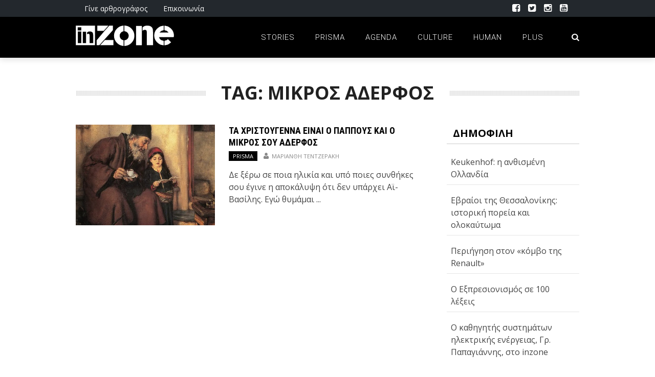

--- FILE ---
content_type: text/html; charset=UTF-8
request_url: https://inzone.gr/tag/%CE%BC%CE%B9%CE%BA%CF%81%CE%BF%CF%83-%CE%B1%CE%B4%CE%B5%CF%81%CF%86%CE%BF%CF%83/
body_size: 13751
content:
<!DOCTYPE html>
<html lang="el" xmlns:og="http://opengraphprotocol.org/schema/" xmlns:fb="http://www.facebook.com/2008/fbml">

<head>
	
        <meta charset="UTF-8" />
        <meta name="google-site-verification" content="uoCBql9BlicUZOTpUc8oNOGwkZCUyfiAvVsqTSZtmfw" />
        <meta name="viewport" content="width=device-width, initial-scale=1"/>
        
        <meta http-equiv="Content-Type" content="text/html; charset=UTF-8" />
		
    	<meta name='robots' content='index, follow, max-image-preview:large, max-snippet:-1, max-video-preview:-1' />
	<style>img:is([sizes="auto" i], [sizes^="auto," i]) { contain-intrinsic-size: 3000px 1500px }</style>
	
	<!-- This site is optimized with the Yoast SEO plugin v22.8 - https://yoast.com/wordpress/plugins/seo/ -->
	<title>ΜΙΚΡΟΣ ΑΔΕΡΦΟΣ | InZone</title>
	<link rel="canonical" href="https://inzone.gr/tag/μικροσ-αδερφοσ/" />
	<meta property="og:locale" content="el_GR" />
	<meta property="og:type" content="article" />
	<meta property="og:title" content="ΜΙΚΡΟΣ ΑΔΕΡΦΟΣ | InZone" />
	<meta property="og:url" content="https://inzone.gr/tag/μικροσ-αδερφοσ/" />
	<meta property="og:site_name" content="InZone" />
	<meta property="og:image" content="https://inzone.gr/inzone/wp-content/uploads/2016/01/fb-inzone.jpg" />
	<meta property="og:image:width" content="500" />
	<meta property="og:image:height" content="292" />
	<meta property="og:image:type" content="image/jpeg" />
	<meta name="twitter:card" content="summary_large_image" />
	<meta name="twitter:site" content="@inzonegr" />
	<script type="application/ld+json" class="yoast-schema-graph">{"@context":"https://schema.org","@graph":[{"@type":"CollectionPage","@id":"https://inzone.gr/tag/%ce%bc%ce%b9%ce%ba%cf%81%ce%bf%cf%83-%ce%b1%ce%b4%ce%b5%cf%81%cf%86%ce%bf%cf%83/","url":"https://inzone.gr/tag/%ce%bc%ce%b9%ce%ba%cf%81%ce%bf%cf%83-%ce%b1%ce%b4%ce%b5%cf%81%cf%86%ce%bf%cf%83/","name":"ΜΙΚΡΟΣ ΑΔΕΡΦΟΣ | InZone","isPartOf":{"@id":"https://inzone.gr/#website"},"primaryImageOfPage":{"@id":"https://inzone.gr/tag/%ce%bc%ce%b9%ce%ba%cf%81%ce%bf%cf%83-%ce%b1%ce%b4%ce%b5%cf%81%cf%86%ce%bf%cf%83/#primaryimage"},"image":{"@id":"https://inzone.gr/tag/%ce%bc%ce%b9%ce%ba%cf%81%ce%bf%cf%83-%ce%b1%ce%b4%ce%b5%cf%81%cf%86%ce%bf%cf%83/#primaryimage"},"thumbnailUrl":"https://inzone.gr/inzone/wp-content/uploads/2016/12/57.jpg","breadcrumb":{"@id":"https://inzone.gr/tag/%ce%bc%ce%b9%ce%ba%cf%81%ce%bf%cf%83-%ce%b1%ce%b4%ce%b5%cf%81%cf%86%ce%bf%cf%83/#breadcrumb"},"inLanguage":"el"},{"@type":"ImageObject","inLanguage":"el","@id":"https://inzone.gr/tag/%ce%bc%ce%b9%ce%ba%cf%81%ce%bf%cf%83-%ce%b1%ce%b4%ce%b5%cf%81%cf%86%ce%bf%cf%83/#primaryimage","url":"https://inzone.gr/inzone/wp-content/uploads/2016/12/57.jpg","contentUrl":"https://inzone.gr/inzone/wp-content/uploads/2016/12/57.jpg","width":579,"height":768,"caption":"Πηγή Φωτογραφίας"},{"@type":"BreadcrumbList","@id":"https://inzone.gr/tag/%ce%bc%ce%b9%ce%ba%cf%81%ce%bf%cf%83-%ce%b1%ce%b4%ce%b5%cf%81%cf%86%ce%bf%cf%83/#breadcrumb","itemListElement":[{"@type":"ListItem","position":1,"name":"inzone.gr","item":"https://inzone.gr/"},{"@type":"ListItem","position":2,"name":"ΜΙΚΡΟΣ ΑΔΕΡΦΟΣ"}]},{"@type":"WebSite","@id":"https://inzone.gr/#website","url":"https://inzone.gr/","name":"InZone","description":"Απ&#039; το πρίσμα των νέων!","publisher":{"@id":"https://inzone.gr/#organization"},"potentialAction":[{"@type":"SearchAction","target":{"@type":"EntryPoint","urlTemplate":"https://inzone.gr/?s={search_term_string}"},"query-input":"required name=search_term_string"}],"inLanguage":"el"},{"@type":"Organization","@id":"https://inzone.gr/#organization","name":"inzone.gr","url":"https://inzone.gr/","logo":{"@type":"ImageObject","inLanguage":"el","@id":"https://inzone.gr/#/schema/logo/image/","url":"https://inzone.gr/inzone/wp-content/uploads/2015/12/inzone_fb.png","contentUrl":"https://inzone.gr/inzone/wp-content/uploads/2015/12/inzone_fb.png","width":1452,"height":921,"caption":"inzone.gr"},"image":{"@id":"https://inzone.gr/#/schema/logo/image/"},"sameAs":["https://www.facebook.com/inzonegr/","https://x.com/inzonegr","https://www.instagram.com/inzonegr/","https://www.youtube.com/user/zonetubegr"]}]}</script>
	<!-- / Yoast SEO plugin. -->


<link rel='dns-prefetch' href='//fonts.googleapis.com' />
<link rel='dns-prefetch' href='//www.googletagmanager.com' />
<link rel='dns-prefetch' href='//pagead2.googlesyndication.com' />
<link rel="alternate" type="application/rss+xml" title="Ροή RSS &raquo; InZone" href="https://inzone.gr/feed/" />
<link rel="alternate" type="application/rss+xml" title="Ροή Σχολίων &raquo; InZone" href="https://inzone.gr/comments/feed/" />
<link rel="alternate" type="application/rss+xml" title="Ετικέτα ροής InZone &raquo; ΜΙΚΡΟΣ ΑΔΕΡΦΟΣ" href="https://inzone.gr/tag/%ce%bc%ce%b9%ce%ba%cf%81%ce%bf%cf%83-%ce%b1%ce%b4%ce%b5%cf%81%cf%86%ce%bf%cf%83/feed/" />
<script type="text/javascript">
/* <![CDATA[ */
window._wpemojiSettings = {"baseUrl":"https:\/\/s.w.org\/images\/core\/emoji\/15.0.3\/72x72\/","ext":".png","svgUrl":"https:\/\/s.w.org\/images\/core\/emoji\/15.0.3\/svg\/","svgExt":".svg","source":{"concatemoji":"https:\/\/inzone.gr\/inzone\/wp-includes\/js\/wp-emoji-release.min.js?ver=6.7.4"}};
/*! This file is auto-generated */
!function(i,n){var o,s,e;function c(e){try{var t={supportTests:e,timestamp:(new Date).valueOf()};sessionStorage.setItem(o,JSON.stringify(t))}catch(e){}}function p(e,t,n){e.clearRect(0,0,e.canvas.width,e.canvas.height),e.fillText(t,0,0);var t=new Uint32Array(e.getImageData(0,0,e.canvas.width,e.canvas.height).data),r=(e.clearRect(0,0,e.canvas.width,e.canvas.height),e.fillText(n,0,0),new Uint32Array(e.getImageData(0,0,e.canvas.width,e.canvas.height).data));return t.every(function(e,t){return e===r[t]})}function u(e,t,n){switch(t){case"flag":return n(e,"\ud83c\udff3\ufe0f\u200d\u26a7\ufe0f","\ud83c\udff3\ufe0f\u200b\u26a7\ufe0f")?!1:!n(e,"\ud83c\uddfa\ud83c\uddf3","\ud83c\uddfa\u200b\ud83c\uddf3")&&!n(e,"\ud83c\udff4\udb40\udc67\udb40\udc62\udb40\udc65\udb40\udc6e\udb40\udc67\udb40\udc7f","\ud83c\udff4\u200b\udb40\udc67\u200b\udb40\udc62\u200b\udb40\udc65\u200b\udb40\udc6e\u200b\udb40\udc67\u200b\udb40\udc7f");case"emoji":return!n(e,"\ud83d\udc26\u200d\u2b1b","\ud83d\udc26\u200b\u2b1b")}return!1}function f(e,t,n){var r="undefined"!=typeof WorkerGlobalScope&&self instanceof WorkerGlobalScope?new OffscreenCanvas(300,150):i.createElement("canvas"),a=r.getContext("2d",{willReadFrequently:!0}),o=(a.textBaseline="top",a.font="600 32px Arial",{});return e.forEach(function(e){o[e]=t(a,e,n)}),o}function t(e){var t=i.createElement("script");t.src=e,t.defer=!0,i.head.appendChild(t)}"undefined"!=typeof Promise&&(o="wpEmojiSettingsSupports",s=["flag","emoji"],n.supports={everything:!0,everythingExceptFlag:!0},e=new Promise(function(e){i.addEventListener("DOMContentLoaded",e,{once:!0})}),new Promise(function(t){var n=function(){try{var e=JSON.parse(sessionStorage.getItem(o));if("object"==typeof e&&"number"==typeof e.timestamp&&(new Date).valueOf()<e.timestamp+604800&&"object"==typeof e.supportTests)return e.supportTests}catch(e){}return null}();if(!n){if("undefined"!=typeof Worker&&"undefined"!=typeof OffscreenCanvas&&"undefined"!=typeof URL&&URL.createObjectURL&&"undefined"!=typeof Blob)try{var e="postMessage("+f.toString()+"("+[JSON.stringify(s),u.toString(),p.toString()].join(",")+"));",r=new Blob([e],{type:"text/javascript"}),a=new Worker(URL.createObjectURL(r),{name:"wpTestEmojiSupports"});return void(a.onmessage=function(e){c(n=e.data),a.terminate(),t(n)})}catch(e){}c(n=f(s,u,p))}t(n)}).then(function(e){for(var t in e)n.supports[t]=e[t],n.supports.everything=n.supports.everything&&n.supports[t],"flag"!==t&&(n.supports.everythingExceptFlag=n.supports.everythingExceptFlag&&n.supports[t]);n.supports.everythingExceptFlag=n.supports.everythingExceptFlag&&!n.supports.flag,n.DOMReady=!1,n.readyCallback=function(){n.DOMReady=!0}}).then(function(){return e}).then(function(){var e;n.supports.everything||(n.readyCallback(),(e=n.source||{}).concatemoji?t(e.concatemoji):e.wpemoji&&e.twemoji&&(t(e.twemoji),t(e.wpemoji)))}))}((window,document),window._wpemojiSettings);
/* ]]> */
</script>
<link rel='stylesheet' id='sbi_styles-css' href='https://inzone.gr/inzone/wp-content/plugins/instagram-feed/css/sbi-styles.min.css?ver=6.3.1' type='text/css' media='all' />
<style id='wp-emoji-styles-inline-css' type='text/css'>

	img.wp-smiley, img.emoji {
		display: inline !important;
		border: none !important;
		box-shadow: none !important;
		height: 1em !important;
		width: 1em !important;
		margin: 0 0.07em !important;
		vertical-align: -0.1em !important;
		background: none !important;
		padding: 0 !important;
	}
</style>
<link rel='stylesheet' id='wp-block-library-css' href='https://inzone.gr/inzone/wp-includes/css/dist/block-library/style.min.css?ver=6.7.4' type='text/css' media='all' />
<style id='safe-svg-svg-icon-style-inline-css' type='text/css'>
.safe-svg-cover{text-align:center}.safe-svg-cover .safe-svg-inside{display:inline-block;max-width:100%}.safe-svg-cover svg{height:100%;max-height:100%;max-width:100%;width:100%}

</style>
<style id='classic-theme-styles-inline-css' type='text/css'>
/*! This file is auto-generated */
.wp-block-button__link{color:#fff;background-color:#32373c;border-radius:9999px;box-shadow:none;text-decoration:none;padding:calc(.667em + 2px) calc(1.333em + 2px);font-size:1.125em}.wp-block-file__button{background:#32373c;color:#fff;text-decoration:none}
</style>
<style id='global-styles-inline-css' type='text/css'>
:root{--wp--preset--aspect-ratio--square: 1;--wp--preset--aspect-ratio--4-3: 4/3;--wp--preset--aspect-ratio--3-4: 3/4;--wp--preset--aspect-ratio--3-2: 3/2;--wp--preset--aspect-ratio--2-3: 2/3;--wp--preset--aspect-ratio--16-9: 16/9;--wp--preset--aspect-ratio--9-16: 9/16;--wp--preset--color--black: #000000;--wp--preset--color--cyan-bluish-gray: #abb8c3;--wp--preset--color--white: #ffffff;--wp--preset--color--pale-pink: #f78da7;--wp--preset--color--vivid-red: #cf2e2e;--wp--preset--color--luminous-vivid-orange: #ff6900;--wp--preset--color--luminous-vivid-amber: #fcb900;--wp--preset--color--light-green-cyan: #7bdcb5;--wp--preset--color--vivid-green-cyan: #00d084;--wp--preset--color--pale-cyan-blue: #8ed1fc;--wp--preset--color--vivid-cyan-blue: #0693e3;--wp--preset--color--vivid-purple: #9b51e0;--wp--preset--gradient--vivid-cyan-blue-to-vivid-purple: linear-gradient(135deg,rgba(6,147,227,1) 0%,rgb(155,81,224) 100%);--wp--preset--gradient--light-green-cyan-to-vivid-green-cyan: linear-gradient(135deg,rgb(122,220,180) 0%,rgb(0,208,130) 100%);--wp--preset--gradient--luminous-vivid-amber-to-luminous-vivid-orange: linear-gradient(135deg,rgba(252,185,0,1) 0%,rgba(255,105,0,1) 100%);--wp--preset--gradient--luminous-vivid-orange-to-vivid-red: linear-gradient(135deg,rgba(255,105,0,1) 0%,rgb(207,46,46) 100%);--wp--preset--gradient--very-light-gray-to-cyan-bluish-gray: linear-gradient(135deg,rgb(238,238,238) 0%,rgb(169,184,195) 100%);--wp--preset--gradient--cool-to-warm-spectrum: linear-gradient(135deg,rgb(74,234,220) 0%,rgb(151,120,209) 20%,rgb(207,42,186) 40%,rgb(238,44,130) 60%,rgb(251,105,98) 80%,rgb(254,248,76) 100%);--wp--preset--gradient--blush-light-purple: linear-gradient(135deg,rgb(255,206,236) 0%,rgb(152,150,240) 100%);--wp--preset--gradient--blush-bordeaux: linear-gradient(135deg,rgb(254,205,165) 0%,rgb(254,45,45) 50%,rgb(107,0,62) 100%);--wp--preset--gradient--luminous-dusk: linear-gradient(135deg,rgb(255,203,112) 0%,rgb(199,81,192) 50%,rgb(65,88,208) 100%);--wp--preset--gradient--pale-ocean: linear-gradient(135deg,rgb(255,245,203) 0%,rgb(182,227,212) 50%,rgb(51,167,181) 100%);--wp--preset--gradient--electric-grass: linear-gradient(135deg,rgb(202,248,128) 0%,rgb(113,206,126) 100%);--wp--preset--gradient--midnight: linear-gradient(135deg,rgb(2,3,129) 0%,rgb(40,116,252) 100%);--wp--preset--font-size--small: 13px;--wp--preset--font-size--medium: 20px;--wp--preset--font-size--large: 36px;--wp--preset--font-size--x-large: 42px;--wp--preset--spacing--20: 0.44rem;--wp--preset--spacing--30: 0.67rem;--wp--preset--spacing--40: 1rem;--wp--preset--spacing--50: 1.5rem;--wp--preset--spacing--60: 2.25rem;--wp--preset--spacing--70: 3.38rem;--wp--preset--spacing--80: 5.06rem;--wp--preset--shadow--natural: 6px 6px 9px rgba(0, 0, 0, 0.2);--wp--preset--shadow--deep: 12px 12px 50px rgba(0, 0, 0, 0.4);--wp--preset--shadow--sharp: 6px 6px 0px rgba(0, 0, 0, 0.2);--wp--preset--shadow--outlined: 6px 6px 0px -3px rgba(255, 255, 255, 1), 6px 6px rgba(0, 0, 0, 1);--wp--preset--shadow--crisp: 6px 6px 0px rgba(0, 0, 0, 1);}:where(.is-layout-flex){gap: 0.5em;}:where(.is-layout-grid){gap: 0.5em;}body .is-layout-flex{display: flex;}.is-layout-flex{flex-wrap: wrap;align-items: center;}.is-layout-flex > :is(*, div){margin: 0;}body .is-layout-grid{display: grid;}.is-layout-grid > :is(*, div){margin: 0;}:where(.wp-block-columns.is-layout-flex){gap: 2em;}:where(.wp-block-columns.is-layout-grid){gap: 2em;}:where(.wp-block-post-template.is-layout-flex){gap: 1.25em;}:where(.wp-block-post-template.is-layout-grid){gap: 1.25em;}.has-black-color{color: var(--wp--preset--color--black) !important;}.has-cyan-bluish-gray-color{color: var(--wp--preset--color--cyan-bluish-gray) !important;}.has-white-color{color: var(--wp--preset--color--white) !important;}.has-pale-pink-color{color: var(--wp--preset--color--pale-pink) !important;}.has-vivid-red-color{color: var(--wp--preset--color--vivid-red) !important;}.has-luminous-vivid-orange-color{color: var(--wp--preset--color--luminous-vivid-orange) !important;}.has-luminous-vivid-amber-color{color: var(--wp--preset--color--luminous-vivid-amber) !important;}.has-light-green-cyan-color{color: var(--wp--preset--color--light-green-cyan) !important;}.has-vivid-green-cyan-color{color: var(--wp--preset--color--vivid-green-cyan) !important;}.has-pale-cyan-blue-color{color: var(--wp--preset--color--pale-cyan-blue) !important;}.has-vivid-cyan-blue-color{color: var(--wp--preset--color--vivid-cyan-blue) !important;}.has-vivid-purple-color{color: var(--wp--preset--color--vivid-purple) !important;}.has-black-background-color{background-color: var(--wp--preset--color--black) !important;}.has-cyan-bluish-gray-background-color{background-color: var(--wp--preset--color--cyan-bluish-gray) !important;}.has-white-background-color{background-color: var(--wp--preset--color--white) !important;}.has-pale-pink-background-color{background-color: var(--wp--preset--color--pale-pink) !important;}.has-vivid-red-background-color{background-color: var(--wp--preset--color--vivid-red) !important;}.has-luminous-vivid-orange-background-color{background-color: var(--wp--preset--color--luminous-vivid-orange) !important;}.has-luminous-vivid-amber-background-color{background-color: var(--wp--preset--color--luminous-vivid-amber) !important;}.has-light-green-cyan-background-color{background-color: var(--wp--preset--color--light-green-cyan) !important;}.has-vivid-green-cyan-background-color{background-color: var(--wp--preset--color--vivid-green-cyan) !important;}.has-pale-cyan-blue-background-color{background-color: var(--wp--preset--color--pale-cyan-blue) !important;}.has-vivid-cyan-blue-background-color{background-color: var(--wp--preset--color--vivid-cyan-blue) !important;}.has-vivid-purple-background-color{background-color: var(--wp--preset--color--vivid-purple) !important;}.has-black-border-color{border-color: var(--wp--preset--color--black) !important;}.has-cyan-bluish-gray-border-color{border-color: var(--wp--preset--color--cyan-bluish-gray) !important;}.has-white-border-color{border-color: var(--wp--preset--color--white) !important;}.has-pale-pink-border-color{border-color: var(--wp--preset--color--pale-pink) !important;}.has-vivid-red-border-color{border-color: var(--wp--preset--color--vivid-red) !important;}.has-luminous-vivid-orange-border-color{border-color: var(--wp--preset--color--luminous-vivid-orange) !important;}.has-luminous-vivid-amber-border-color{border-color: var(--wp--preset--color--luminous-vivid-amber) !important;}.has-light-green-cyan-border-color{border-color: var(--wp--preset--color--light-green-cyan) !important;}.has-vivid-green-cyan-border-color{border-color: var(--wp--preset--color--vivid-green-cyan) !important;}.has-pale-cyan-blue-border-color{border-color: var(--wp--preset--color--pale-cyan-blue) !important;}.has-vivid-cyan-blue-border-color{border-color: var(--wp--preset--color--vivid-cyan-blue) !important;}.has-vivid-purple-border-color{border-color: var(--wp--preset--color--vivid-purple) !important;}.has-vivid-cyan-blue-to-vivid-purple-gradient-background{background: var(--wp--preset--gradient--vivid-cyan-blue-to-vivid-purple) !important;}.has-light-green-cyan-to-vivid-green-cyan-gradient-background{background: var(--wp--preset--gradient--light-green-cyan-to-vivid-green-cyan) !important;}.has-luminous-vivid-amber-to-luminous-vivid-orange-gradient-background{background: var(--wp--preset--gradient--luminous-vivid-amber-to-luminous-vivid-orange) !important;}.has-luminous-vivid-orange-to-vivid-red-gradient-background{background: var(--wp--preset--gradient--luminous-vivid-orange-to-vivid-red) !important;}.has-very-light-gray-to-cyan-bluish-gray-gradient-background{background: var(--wp--preset--gradient--very-light-gray-to-cyan-bluish-gray) !important;}.has-cool-to-warm-spectrum-gradient-background{background: var(--wp--preset--gradient--cool-to-warm-spectrum) !important;}.has-blush-light-purple-gradient-background{background: var(--wp--preset--gradient--blush-light-purple) !important;}.has-blush-bordeaux-gradient-background{background: var(--wp--preset--gradient--blush-bordeaux) !important;}.has-luminous-dusk-gradient-background{background: var(--wp--preset--gradient--luminous-dusk) !important;}.has-pale-ocean-gradient-background{background: var(--wp--preset--gradient--pale-ocean) !important;}.has-electric-grass-gradient-background{background: var(--wp--preset--gradient--electric-grass) !important;}.has-midnight-gradient-background{background: var(--wp--preset--gradient--midnight) !important;}.has-small-font-size{font-size: var(--wp--preset--font-size--small) !important;}.has-medium-font-size{font-size: var(--wp--preset--font-size--medium) !important;}.has-large-font-size{font-size: var(--wp--preset--font-size--large) !important;}.has-x-large-font-size{font-size: var(--wp--preset--font-size--x-large) !important;}
:where(.wp-block-post-template.is-layout-flex){gap: 1.25em;}:where(.wp-block-post-template.is-layout-grid){gap: 1.25em;}
:where(.wp-block-columns.is-layout-flex){gap: 2em;}:where(.wp-block-columns.is-layout-grid){gap: 2em;}
:root :where(.wp-block-pullquote){font-size: 1.5em;line-height: 1.6;}
</style>
<link rel='stylesheet' id='wordpress-popular-posts-css-css' href='https://inzone.gr/inzone/wp-content/plugins/wordpress-popular-posts/assets/css/wpp.css?ver=6.4.2' type='text/css' media='all' />
<link rel='stylesheet' id='bk-bootstrap-css-css' href='https://inzone.gr/inzone/wp-content/themes/the-rex/framework/bootstrap/css/bootstrap.css?ver=6.7.4' type='text/css' media='all' />
<link rel='stylesheet' id='bk-fa-css' href='https://inzone.gr/inzone/wp-content/themes/the-rex/css/fonts/awesome-fonts/css/font-awesome.min.css?ver=6.7.4' type='text/css' media='all' />
<link rel='stylesheet' id='bk-fa-snapchat-css' href='https://inzone.gr/inzone/wp-content/themes/the-rex/css/fa-snapchat.css?ver=6.7.4' type='text/css' media='all' />
<link rel='stylesheet' id='bk-flexslider-css' href='https://inzone.gr/inzone/wp-content/themes/the-rex/css/flexslider.css?ver=6.7.4' type='text/css' media='all' />
<link rel='stylesheet' id='bkstyle-css' href='https://inzone.gr/inzone/wp-content/themes/the-rex/css/bkstyle.css?ver=6.7.4' type='text/css' media='all' />
<link rel='stylesheet' id='bkresponsive-css' href='https://inzone.gr/inzone/wp-content/themes/the-rex/css/responsive.css?ver=6.7.4' type='text/css' media='all' />
<link rel='stylesheet' id='bk-tipper-css' href='https://inzone.gr/inzone/wp-content/themes/the-rex/css/jquery.fs.tipper.css?ver=6.7.4' type='text/css' media='all' />
<link rel='stylesheet' id='bk-justifiedgallery-css' href='https://inzone.gr/inzone/wp-content/themes/the-rex/css/justifiedGallery.css?ver=6.7.4' type='text/css' media='all' />
<link rel='stylesheet' id='bk-justifiedlightbox-css' href='https://inzone.gr/inzone/wp-content/themes/the-rex/css/magnific-popup.css?ver=6.7.4' type='text/css' media='all' />
<link rel='stylesheet' id='redux-google-fonts-bk_option-css' href='https://fonts.googleapis.com/css?family=Open+Sans%3A300%2C400%2C600%2C700%2C800%2C300italic%2C400italic%2C600italic%2C700italic%2C800italic%7CRoboto%3A100%2C300%2C400%2C500%2C700%2C900%2C100italic%2C300italic%2C400italic%2C500italic%2C700italic%2C900italic%7CArchivo+Narrow%3A400%2C700%2C400italic%2C700italic%7CRoboto+Condensed%3A300%2C400%2C700%2C300italic%2C400italic%2C700italic&#038;subset=latin%2Cgreek&#038;ver=1619035170' type='text/css' media='all' />
<script type="application/json" id="wpp-json">

{"sampling_active":0,"sampling_rate":100,"ajax_url":"https:\/\/inzone.gr\/wp-json\/wordpress-popular-posts\/v1\/popular-posts","api_url":"https:\/\/inzone.gr\/wp-json\/wordpress-popular-posts","ID":0,"token":"07ede45561","lang":0,"debug":0}

</script>
<script type="text/javascript" src="https://inzone.gr/inzone/wp-content/plugins/wordpress-popular-posts/assets/js/wpp.min.js?ver=6.4.2" id="wpp-js-js"></script>
<script type="text/javascript" src="https://inzone.gr/inzone/wp-includes/js/jquery/jquery.min.js?ver=3.7.1" id="jquery-core-js"></script>
<script type="text/javascript" src="https://inzone.gr/inzone/wp-includes/js/jquery/jquery-migrate.min.js?ver=3.4.1" id="jquery-migrate-js"></script>
<link rel="https://api.w.org/" href="https://inzone.gr/wp-json/" /><link rel="alternate" title="JSON" type="application/json" href="https://inzone.gr/wp-json/wp/v2/tags/1998" /><link rel="EditURI" type="application/rsd+xml" title="RSD" href="https://inzone.gr/inzone/xmlrpc.php?rsd" />
<meta name="generator" content="Site Kit by Google 1.127.0" />            <style id="wpp-loading-animation-styles">@-webkit-keyframes bgslide{from{background-position-x:0}to{background-position-x:-200%}}@keyframes bgslide{from{background-position-x:0}to{background-position-x:-200%}}.wpp-widget-placeholder,.wpp-widget-block-placeholder,.wpp-shortcode-placeholder{margin:0 auto;width:60px;height:3px;background:#dd3737;background:linear-gradient(90deg,#dd3737 0%,#571313 10%,#dd3737 100%);background-size:200% auto;border-radius:3px;-webkit-animation:bgslide 1s infinite linear;animation:bgslide 1s infinite linear}</style>
                    <script type="text/javascript">
            var ajaxurl = 'https://inzone.gr/inzone/wp-admin/admin-ajax.php';
        </script>
    
<!-- Google AdSense meta tags added by Site Kit -->
<meta name="google-adsense-platform-account" content="ca-host-pub-2644536267352236">
<meta name="google-adsense-platform-domain" content="sitekit.withgoogle.com">
<!-- End Google AdSense meta tags added by Site Kit -->

<!-- Google AdSense snippet added by Site Kit -->
<script type="text/javascript" async="async" src="https://pagead2.googlesyndication.com/pagead/js/adsbygoogle.js?client=ca-pub-7742184136412427&amp;host=ca-host-pub-2644536267352236" crossorigin="anonymous"></script>

<!-- End Google AdSense snippet added by Site Kit -->
    
    <style type='text/css' media="all">
        .review-score {display: none !important;}.meta-comment {display: none !important;}        ::selection {color: #FFF; background: #000000}
        ::-webkit-selection {color: #FFF; background: #000000}
         
             p > a, p > a:hover, .single-page .article-content a:hover, .single-page .article-content a:visited, .content_out.small-post .meta .post-category, .bk-sub-menu li:hover > a,
            #top-menu>ul>li > .sub-menu a:hover, .bk-dropdown-menu li:hover > a, .widget_tag_cloud .tagcloud a:hover, .bk-header-90 #main-menu > ul > li:hover,
            .footer .searchform-wrap .search-icon i, .module-title h2 span,
            .row-type .meta .post-category, #top-menu>ul>li:hover > a, .article-content li a, .article-content p a, .content_out.small-post .post-category,
            .breadcrumbs .location, .recommend-box .close,
            .s-post-nav .nav-title span, .error-number h4, .redirect-home, .module-breaking-carousel .flex-direction-nav .flex-next, .module-breaking-carousel:hover .flex-direction-nav .flex-prev,
            .bk-author-box .author-info .bk-author-page-contact a:hover, .module-feature2 .meta .post-category, 
            .bk-blog-content .meta .post-category, blockquote,
            #pagination .page-numbers, .post-page-links a, input[type="submit"]:hover, .single-page .icon-play:hover,
            .button:hover, .top-nav .bk-lwa .bk-account-info a:hover, a.bk_u_login:hover, a.bk_u_logout:hover, .bk-back-login:hover,
            .top-nav .bk-links-modal:hover, .main-nav.bk-menu-light .bk-sub-menu li > a:hover, .main-nav.bk-menu-light .bk-sub-posts .post-title a:hover,
            .bk-header-90 .header-social .social-icon a:hover
            {color: #000000}
            
            .flex-direction-nav li a:hover polyline 
            {stroke: #000000}
            #top-menu>ul>li > .sub-menu, .bk-dropdown-menu, .widget_tag_cloud .tagcloud a:hover, #page-wrap.wide .main-nav.fixed,
            .bk-mega-menu, .bk-mega-column-menu, .search-loadding, #comment-submit:hover,
            #pagination .page-numbers, .post-page-links a, .post-page-links > span, .widget_latest_comments .flex-direction-nav li a:hover,
            .loadmore span.ajaxtext:hover, #mobile-inner-header, .menu-location-title, input[type="submit"]:hover, .button:hover,
            .bk-lwa:hover > .bk-account-info, .bk-back-login:hover ,.menu-location-title, #mobile-inner-header,
            .main-nav.bk-menu-light .main-nav-container, #bk-gallery-slider .flex-control-paging li a.flex-active
            {border-color: #000000;}

            .module-fw-slider .flex-control-nav li a.flex-active, .module-breaking-carousel .content_out.small-post .meta:after,
            .footer .cm-flex .flex-control-paging li a.flex-active,
            .bk-review-box .bk-overlay span, .bk-score-box, .share-total, #pagination .page-numbers.current, .post-page-links > span, .readmore a:hover,
            .loadmore span.ajaxtext:hover, .module-title h2:before, .page-title h2:before, #bk-gallery-slider .flex-control-paging li a.flex-active,
            .widget_display_stats dd strong, .widget_display_search .search-icon, .searchform-wrap .search-icon, #comment-submit:hover,
            #back-top, .bk_tabs .ui-tabs-nav li.ui-tabs-active, .s-tags a:hover, .post-category a
            {background-color: #000000;}
            
            .footer .cm-flex .flex-control-paging li a
            {background-color: rgba(0,0,0,0.3);}
            

                            #page-wrap { width: auto; }
                    @media (max-width: 991px){
                .sidebar {display: none !important}
            }
                                    @media only screen and (min-width: 510px) and  (max-width: 991px){ .bk_onethirds .one_third:last-child {display:none}
.bk_onethirds .one_third {width:44% }}
.home .bk_twothird_onethird .one_third:last-child {padding:27px;background-color:#eee;background-image: repeating-linear-gradient(45deg, transparent, transparent 15px, rgba(255,255,255,.5) 15px, rgba(255,255,255,.5) 30px);}                        
    </style>
        <link rel="icon" href="https://inzone.gr/inzone/wp-content/uploads/2016/08/cropped-Untitleddrf-1-1-32x32.png" sizes="32x32" />
<link rel="icon" href="https://inzone.gr/inzone/wp-content/uploads/2016/08/cropped-Untitleddrf-1-1-192x192.png" sizes="192x192" />
<link rel="apple-touch-icon" href="https://inzone.gr/inzone/wp-content/uploads/2016/08/cropped-Untitleddrf-1-1-180x180.png" />
<meta name="msapplication-TileImage" content="https://inzone.gr/inzone/wp-content/uploads/2016/08/cropped-Untitleddrf-1-1-270x270.png" />
<style type="text/css" title="dynamic-css" class="options-output">#top-menu>ul>li, #top-menu>ul>li .sub-menu li, .bk_u_login, .bk_u_logout, .bk-links-modal,.bk-lwa-profile .bk-user-data > div{font-family:"Open Sans";font-weight:400;font-style:normal;}.main-nav #main-menu .menu > li, .main-nav #main-menu .menu > li > a, .mega-title h3, .header .logo.logo-text h1, .bk-sub-posts .post-title,
                            .comment-box .comment-author-name, .today-date, #main-mobile-menu li a{font-family:Roboto;font-weight:300;font-style:normal;}.review-score, .bk-criteria-wrap > span{font-family:"Archivo Narrow";font-weight:400;font-style:normal;}.meta, .post-category, .post-date, .widget_comment .cm-header div, .module-feature2 .post-author, .comment-box .comment-time,
                            .loadmore span.ajaxtext, #comment-submit, .breadcrumbs, .button, .bk-search-content .nothing-respond{font-family:"Open Sans";font-weight:400;font-style:normal;}.module-title h2, .page-title h2, .widget-title h3{font-family:"Open Sans";font-weight:700;font-style:normal;}h1, h2, h3, h4, h5, #mobile-top-menu > ul > li, #mobile-menu > ul > li, #footer-menu a, .bk-copyright, 
                            .widget-social-counter ul li .data .subscribe, 
                            .bk_tabs  .ui-tabs-nav li, .bkteamsc .team-member .member-name, .buttonsc {font-family:"Roboto Condensed";font-weight:normal;font-style:normal;}body, textarea, input, p, 
                            .entry-excerpt, .comment-text, .comment-author, .article-content,
                            .comments-area, .tag-list, .bk-mega-menu .bk-sub-posts .feature-post .menu-post-item .post-date, .comments-area small{font-family:"Open Sans";font-weight:normal;font-style:normal;}</style>
<script type='text/javascript' src='https://inzone.gr/inzone/wp-content/plugins/wp-spamshield/js/jscripts.php'></script> 
    	    
    	    	    	
    	<link rel="stylesheet" href="https://inzone.gr/inzone/wp-content/themes/the-rex/style.css">
    	
    	<link rel="pingback" href="https://inzone.gr/inzone/xmlrpc.php">
        
    	    
    	
    </head>
    
    <body class="archive tag tag-1998" itemscope itemtype="http://schema.org/WebPage">
        <div id="page-wrap" class= 'wide'>
        <div id="main-mobile-menu">
            <div class="block">
                <div id="mobile-inner-header">
                    <h3 class="menu-title">
                        InZone                    </h3>
                    <a class="mobile-menu-close" href="#" title="Close"><i class="fa fa-long-arrow-left"></i></a>
                </div>
                                     <div class="top-menu">
                        <h3 class="menu-location-title">
                            Top Menu                        </h3>
                    <div id="mobile-top-menu" class="menu-%ce%bc%ce%b5%ce%bd%ce%bf%cf%8d-2-container"><ul id="menu-%ce%bc%ce%b5%ce%bd%ce%bf%cf%8d-2" class="menu"><li id="menu-item-455" class="menu-item menu-item-type-post_type menu-item-object-page menu-item-455"><a href="https://inzone.gr/be-an-author/">Γίνε αρθρογράφος</a></li>
<li id="menu-item-397" class="menu-item menu-item-type-post_type menu-item-object-page menu-item-397"><a href="https://inzone.gr/contact/">Επικοινωνία</a></li>
</ul></div>                    </div>
                                <div class="main-menu">
                    <h3 class="menu-location-title">
                        Main Menu                    </h3>
                    <div id="mobile-menu" class="menu-%ce%bc%ce%b5%ce%bd%ce%bf%cf%8d-1-container"><ul id="menu-%ce%bc%ce%b5%ce%bd%ce%bf%cf%8d-1" class="menu"><li id="menu-item-3862" class="menu-item menu-item-type-taxonomy menu-item-object-category menu-item-3862 menu-category-1498"><a href="https://inzone.gr/category/stories/" title="Politics | Society">Stories</a></li>
<li id="menu-item-3865" class="menu-item menu-item-type-taxonomy menu-item-object-category menu-item-3865 menu-category-27"><a href="https://inzone.gr/category/prisma/" title="&#8230;απ&#8217; το prisma των νέων!">Prisma</a></li>
<li id="menu-item-3867" class="menu-item menu-item-type-taxonomy menu-item-object-category menu-item-3867 menu-category-1499"><a href="https://inzone.gr/category/agenda/" title="city.life / Thessaloniki">Agenda</a></li>
<li id="menu-item-3863" class="menu-item menu-item-type-taxonomy menu-item-object-category menu-item-3863 menu-category-1497"><a href="https://inzone.gr/category/culture/" title="Art | Movies">Culture</a></li>
<li id="menu-item-5962" class="menu-item menu-item-type-taxonomy menu-item-object-category menu-item-has-children menu-item-5962 menu-category-2078"><a href="https://inzone.gr/category/human/">Human</a>
<ul class="sub-menu">
	<li id="menu-item-3864" class="menu-item menu-item-type-taxonomy menu-item-object-category menu-item-3864 menu-category-67"><a href="https://inzone.gr/category/human/psychology/" title="Everything about humans">Ψυχολογία</a></li>
	<li id="menu-item-5963" class="menu-item menu-item-type-taxonomy menu-item-object-category menu-item-5963 menu-category-2017"><a href="https://inzone.gr/category/human/eu-zin/">ΕΥ ΖΗΝ</a></li>
</ul>
</li>
<li id="menu-item-35" class="menu-item menu-item-type-taxonomy menu-item-object-category menu-item-has-children menu-item-35 menu-category-18"><a href="https://inzone.gr/category/plus/">Plus</a>
<ul class="sub-menu">
	<li id="menu-item-41" class="menu-item menu-item-type-taxonomy menu-item-object-category menu-item-41 menu-category-19"><a href="https://inzone.gr/category/interviews/">Interviews</a></li>
	<li id="menu-item-7743" class="menu-item menu-item-type-taxonomy menu-item-object-category menu-item-7743 menu-category-2444"><a href="https://inzone.gr/category/plus/istories/">Ιστορίες</a></li>
	<li id="menu-item-3890" class="menu-item menu-item-type-taxonomy menu-item-object-category menu-item-3890 menu-category-927"><a href="https://inzone.gr/category/plus/100words/">Σε 100 λέξεις</a></li>
	<li id="menu-item-529" class="menu-item menu-item-type-taxonomy menu-item-object-category menu-item-529 menu-category-193"><a href="https://inzone.gr/category/plus/your-zone/">Your Zone</a></li>
	<li id="menu-item-4364" class="menu-item menu-item-type-post_type menu-item-object-page menu-item-4364"><a href="https://inzone.gr/greece/">Η δική σας Ελλάδα!</a></li>
</ul>
</li>
</ul></div>                </div>
            </div>
        </div>
        <div id="page-inner-wrap">
            <div class="page-cover mobile-menu-close"></div>
            <div class="bk-page-header">
                <div class="header-wrap header bk-header-90">
                    <div class="top-bar" style="display: ;">
                        <div class="bkwrapper container">
                                                            <div class="top-nav clearfix">
                                                                         
                                        <div id="top-menu" class="menu-%ce%bc%ce%b5%ce%bd%ce%bf%cf%8d-2-container"><ul id="menu-%ce%bc%ce%b5%ce%bd%ce%bf%cf%8d-3" class="menu"><li class="menu-item menu-item-type-post_type menu-item-object-page menu-item-455"><a href="https://inzone.gr/be-an-author/">Γίνε αρθρογράφος</a></li>
<li class="menu-item menu-item-type-post_type menu-item-object-page menu-item-397"><a href="https://inzone.gr/contact/">Επικοινωνία</a></li>
</ul></div> 
                                                                    
                                                        				<div class="header-social">
                    					<ul class="clearfix">
                    						                    							<li class="social-icon fb"><a href="https://www.facebook.com/inzonegr/" target="_blank"><i class="fa fa-facebook-square"></i></a></li>
                    						                    						
                    						                    							<li class="social-icon twitter"><a href="https://twitter.com/inzonegr" target="_blank"><i class="fa fa-twitter-square"></i></a></li>
                    						                    						
                    						                    						
                    						                    							<li class="social-icon instagram"><a href="https://www.instagram.com/inzonegr/" target="_blank"><i class="fa fa-instagram"></i></a></li>
                    						                    						
                    						                    							<li class="social-icon youtube"><a href="https://www.youtube.com/user/zonetubegr" target="_blank"><i class="fa fa-youtube-square"></i></a></li>
                    						      							
											
                                                                						
                    					</ul>
                    				</div>
                    
                                      
                                </div><!--top-nav-->
                                                    </div>
                    </div><!--top-bar-->
                    <!-- nav open -->
            		<nav class="main-nav">
                        <div class="main-nav-inner bkwrapper container">
                            <div class="main-nav-container clearfix">
                                <div class="main-nav-wrap">
                                    <div class="mobile-menu-wrap">
                                        <a class="mobile-nav-btn" id="nav-open-btn"><i class="fa fa-bars"></i></a>  
                                    </div>
                                    <!-- logo open -->
                                                            			<div class="logo">
                                        <a href="https://inzone.gr">
                                            <img src="https://inzone.gr/inzone/wp-content/uploads/2020/11/white_trans.svg" alt="logo"/>
                                        </a>
                        			</div>
                        			<!-- logo close -->
                                                                        
                                    <div id="main-menu" class="menu-%ce%bc%ce%b5%ce%bd%ce%bf%cf%8d-1-container"><ul id="menu-%ce%bc%ce%b5%ce%bd%ce%bf%cf%8d-4" class="menu"><li class="menu-item menu-item-type-taxonomy menu-item-object-category menu-item-3862 menu-category-1498"><a href="https://inzone.gr/category/stories/" title="Politics | Society">Stories</a></li>
<li class="menu-item menu-item-type-taxonomy menu-item-object-category menu-item-3865 menu-category-27"><a href="https://inzone.gr/category/prisma/" title="&#8230;απ&#8217; το prisma των νέων!">Prisma</a></li>
<li class="menu-item menu-item-type-taxonomy menu-item-object-category menu-item-3867 menu-category-1499"><a href="https://inzone.gr/category/agenda/" title="city.life / Thessaloniki">Agenda</a></li>
<li class="menu-item menu-item-type-taxonomy menu-item-object-category menu-item-3863 menu-category-1497"><a href="https://inzone.gr/category/culture/" title="Art | Movies">Culture</a></li>
<li class="menu-item menu-item-type-taxonomy menu-item-object-category menu-item-has-children menu-item-5962 menu-category-2078"><a href="https://inzone.gr/category/human/">Human</a><div class="bk-dropdown-menu"><div class="bk-sub-menu-wrap"><ul class="bk-sub-menu clearfix">	<li class="menu-item menu-item-type-taxonomy menu-item-object-category menu-item-3864 menu-category-67"><a href="https://inzone.gr/category/human/psychology/" title="Everything about humans">Ψυχολογία</a></li>
	<li class="menu-item menu-item-type-taxonomy menu-item-object-category menu-item-5963 menu-category-2017"><a href="https://inzone.gr/category/human/eu-zin/">ΕΥ ΖΗΝ</a></li>
</ul></div></div></li>
<li class="menu-item menu-item-type-taxonomy menu-item-object-category menu-item-has-children menu-item-35 menu-category-18"><a href="https://inzone.gr/category/plus/">Plus</a><div class="bk-dropdown-menu"><div class="bk-sub-menu-wrap"><ul class="bk-sub-menu clearfix">	<li class="menu-item menu-item-type-taxonomy menu-item-object-category menu-item-41 menu-category-19"><a href="https://inzone.gr/category/interviews/">Interviews</a></li>
	<li class="menu-item menu-item-type-taxonomy menu-item-object-category menu-item-7743 menu-category-2444"><a href="https://inzone.gr/category/plus/istories/">Ιστορίες</a></li>
	<li class="menu-item menu-item-type-taxonomy menu-item-object-category menu-item-3890 menu-category-927"><a href="https://inzone.gr/category/plus/100words/">Σε 100 λέξεις</a></li>
	<li class="menu-item menu-item-type-taxonomy menu-item-object-category menu-item-529 menu-category-193"><a href="https://inzone.gr/category/plus/your-zone/">Your Zone</a></li>
	<li class="menu-item menu-item-type-post_type menu-item-object-page menu-item-4364"><a href="https://inzone.gr/greece/">Η δική σας Ελλάδα!</a></li>
</ul></div></div></li>
</ul></div>                                    <div class="ajax-search-wrap"><div id="ajax-form-search" class="ajax-search-icon"><i class="fa fa-search"></i></div><form class="ajax-form" method="get" action="https://inzone.gr/"><fieldset><input id="search-form-text" type="text" class="field" name="s" autocomplete="off" value="" placeholder="Αναζητήστε με το πλήκτρο enter..."></fieldset></form> <div id="ajax-search-result"></div></div> 
                                </div>
                            </div>    
                        </div><!-- main-nav-inner -->       
            		</nav>
                    <!-- nav close --> 
        		</div>                
            </div>                
            
            <!-- backtop open -->
    		                <div id="back-top"><i class="fa fa-long-arrow-up"></i></div>
                		<!-- backtop close --><div id="body-wrapper" class="wp-page">
    <div class="module-title bkwrapper container">
        <div class="main-title">
    		<h2 class="heading">
                                Tag: ΜΙΚΡΟΣ ΑΔΕΡΦΟΣ            </h2>
        </div>
    </div>
    <div class="bkwrapper container">		
        <div class="row bksection">			
            <div class="bk-archive-content bkpage-content col-md-8 has-sb">
                <div class="row">
                    <div id="main-content" class="clear-fix" role="main">
                		
                                                                                    <div class="content-wrap module-classic-blog module-blog">
                                    <ul class="bk-blog-content clearfix">
                                          	
                                                                                <li class="item col-md-12">
                                            <div class="content_out clearfix">
                                                <div class="post-wrapper-inner">
                                                            <div class="bk-mask">
            <div class="thumb hide-thumb"><a href="https://inzone.gr/%cf%84%ce%b1-%cf%87%cf%81%ce%b9%cf%83%cf%84%ce%bf%cf%8d%ce%b3%ce%b5%ce%bd%ce%bd%ce%b1-%ce%b5%ce%af%ce%bd%ce%b1%ce%b9-%ce%bf-%cf%80%ce%b1%cf%80%cf%80%ce%bf%cf%8d%cf%82-%ce%ba%ce%b1%ce%b9-%ce%bf-%ce%bc/"><img width="579" height="420" src="https://inzone.gr/inzone/wp-content/uploads/2016/12/57-579x420.jpg" class="attachment-bk620_420 size-bk620_420 wp-post-image" alt="" decoding="async" fetchpriority="high" /></a> <!-- close a tag --></div> <!-- close thumb -->        </div>
        <div class="bk-calendar-meta bk-hide-calendar">
            <div class="day">25</div>
            <div class="month">Δεκ</div>
        </div>
        <div class="post-c-wrap">
            <h4 class="title"><a href="https://inzone.gr/%cf%84%ce%b1-%cf%87%cf%81%ce%b9%cf%83%cf%84%ce%bf%cf%8d%ce%b3%ce%b5%ce%bd%ce%bd%ce%b1-%ce%b5%ce%af%ce%bd%ce%b1%ce%b9-%ce%bf-%cf%80%ce%b1%cf%80%cf%80%ce%bf%cf%8d%cf%82-%ce%ba%ce%b1%ce%b9-%ce%bf-%ce%bc/">Τα Χριστούγεννα είναι ο παππούς και ο μικρός σου αδερφός</a></h4>            <div class="meta"><div class="post-category"><a href="https://inzone.gr/category/prisma/">Prisma</a></div><div class="post-author" itemprop="author"><i class="fa fa-user" id="author_icon"></i><a href="https://inzone.gr/author/tentzeraki/">Μαριάνθη Τεντζεράκη</a></div><div class="views"><i class="fa fa-eye"></i>1506</div><div class="comments"><i class="fa fa-comment-o"></i>0</div></div>            <div class="excerpt">Δε ξέρω σε ποια ηλικία και υπό ποιες συνθήκες σου έγινε η αποκάλυψη ότι δεν υπάρχει Αϊ- Βασίλης. Εγώ θυμάμαι ...</div>  
            <div class="readmore"><a href="https://inzone.gr/%cf%84%ce%b1-%cf%87%cf%81%ce%b9%cf%83%cf%84%ce%bf%cf%8d%ce%b3%ce%b5%ce%bd%ce%bd%ce%b1-%ce%b5%ce%af%ce%bd%ce%b1%ce%b9-%ce%bf-%cf%80%ce%b1%cf%80%cf%80%ce%bf%cf%8d%cf%82-%ce%ba%ce%b1%ce%b9-%ce%bf-%ce%bc/">Read More</a></div>        
        </div>
                                                        </div>
                                            </div>
                                        </li>
                                                                            </ul>
                                </div>
                                                                        <div class="col-md-12">
                                                                                    </div>
                                  
                                         
    	            </div> <!-- end #main -->
                </div>
            </div> <!-- end #bk-content -->
                                <div class="sidebar col-md-4">
                        <div class="sidebar-wrap " id="bk-archive-sidebar">
                            <div class="sidebar-wrap-inner">
                                    
<aside id="wpp-3" class="widget popular-posts">
<div class="bk-header"><div class="widget-title"><h3>Δημοφιλή</h3></div></div><ul class="wpp-list">
<li> <a href="https://inzone.gr/keukenhof-ollandia/" class="wpp-post-title" target="_self">Keukenhof: η ανθισμένη Ολλανδία</a> </li>
<li> <a href="https://inzone.gr/evraioi-thessalonikis-olokaytoma-eksolothreusi/" class="wpp-post-title" target="_self">Εβραίοι της Θεσσαλονίκης: ιστορική πορεία και ολοκαύτωμα</a> </li>
<li> <a href="https://inzone.gr/komvos-renault/" class="wpp-post-title" target="_self">Περιήγηση στον «κόμβο της Renault»</a> </li>
<li> <a href="https://inzone.gr/expressionism-%ce%b5%ce%be%cf%80%cf%81%ce%b5%cf%83%ce%b9%ce%bf%ce%bd%ce%b9%cf%83%ce%bc%cf%8c%cf%82-%cf%83%ce%b5-100-%ce%bb%ce%ad%ce%be%ce%b5%ce%b9%cf%82/" class="wpp-post-title" target="_self">Ο Εξπρεσιονισμός σε 100 λέξεις</a> </li>
<li> <a href="https://inzone.gr/papagiannis/" class="wpp-post-title" target="_self">Ο καθηγητής συστημάτων ηλεκτρικής ενέργειας, Γρ. Παπαγιάννης, στο inzone</a> </li>

</ul>
</aside>
<aside id="bk_latest_posts_2-4" class="widget widget_latest_posts_2">            <div class="widget-title-wrap">
                <div class="bk-header"><div class="widget-title"><h3>Πρόσφατα Άρθρα</h3></div></div>            </div>
                 	
							<ul class="list post-list clearfix">
					
                        <li class="small-post content_out clearfix">
                            <div class="post-wrapper">
                                <div class="thumb hide-thumb"><a href="https://inzone.gr/how-modern-technology-shapes-the-igaming-experience/"><img width="684" height="452" src="https://inzone.gr/inzone/wp-content/themes/the-rex/images/bkdefault684_452.jpg"></a> <!-- close a tag --></div> <!-- close thumb -->                                <div class="post-c-wrap">  
                                    <h4 class="title"><a href="https://inzone.gr/how-modern-technology-shapes-the-igaming-experience/">How Modern Technology Shapes the iGaming Experience</a></h4>                                </div>
                            </div>
                        </li> 			
					
                        <li class="small-post content_out clearfix">
                            <div class="post-wrapper">
                                <div class="thumb hide-thumb"><a href="https://inzone.gr/%ce%bf%ce%b4%ce%b7%ce%b3%cf%8c%cf%82-%ce%b1%cf%83%cf%86%ce%ac%ce%bb%ce%b5%ce%b9%ce%b1%cf%82-%ce%ba%ce%b1%ce%b9-%ce%b1%cf%80%ce%bf%cf%81%cf%81%ce%ae%cf%84%ce%bf%cf%85-%cf%80%cf%8e%cf%82-%ce%bd%ce%b1/"><img width="684" height="452" src="https://inzone.gr/inzone/wp-content/themes/the-rex/images/bkdefault684_452.jpg"></a> <!-- close a tag --></div> <!-- close thumb -->                                <div class="post-c-wrap">  
                                    <h4 class="title"><a href="https://inzone.gr/%ce%bf%ce%b4%ce%b7%ce%b3%cf%8c%cf%82-%ce%b1%cf%83%cf%86%ce%ac%ce%bb%ce%b5%ce%b9%ce%b1%cf%82-%ce%ba%ce%b1%ce%b9-%ce%b1%cf%80%ce%bf%cf%81%cf%81%ce%ae%cf%84%ce%bf%cf%85-%cf%80%cf%8e%cf%82-%ce%bd%ce%b1/">Οδηγός Ασφάλειας και Απορρήτου: Πώς να Εξασφαλίσετε την Προστασία σας στο Spinanga</a></h4>                                </div>
                            </div>
                        </li> 			
					
                        <li class="small-post content_out clearfix">
                            <div class="post-wrapper">
                                <div class="thumb hide-thumb"><a href="https://inzone.gr/%cf%80%ce%bb%ce%b7%cf%81%cf%89%ce%bc%ce%ad%cf%82-%cf%83%cf%84%ce%bf-wildrobin-%cf%84%cf%81%cf%8c%cf%80%ce%bf%ce%b9-%ce%ba%ce%b1%cf%84%ce%ac%ce%b8%ce%b5%cf%83%ce%b7%cf%82-%ce%ba%ce%b1%ce%b9-%ce%b1/"><img width="684" height="452" src="https://inzone.gr/inzone/wp-content/themes/the-rex/images/bkdefault684_452.jpg"></a> <!-- close a tag --></div> <!-- close thumb -->                                <div class="post-c-wrap">  
                                    <h4 class="title"><a href="https://inzone.gr/%cf%80%ce%bb%ce%b7%cf%81%cf%89%ce%bc%ce%ad%cf%82-%cf%83%cf%84%ce%bf-wildrobin-%cf%84%cf%81%cf%8c%cf%80%ce%bf%ce%b9-%ce%ba%ce%b1%cf%84%ce%ac%ce%b8%ce%b5%cf%83%ce%b7%cf%82-%ce%ba%ce%b1%ce%b9-%ce%b1/">Πληρωμές στο WildRobin: Τρόποι Κατάθεσης και Ανάληψης</a></h4>                                </div>
                            </div>
                        </li> 			
					
                        <li class="small-post content_out clearfix">
                            <div class="post-wrapper">
                                <div class="thumb hide-thumb"><a href="https://inzone.gr/%ce%bf%ce%b4%ce%b7%ce%b3%cf%8c%cf%82-%cf%83%cf%85%cf%87%ce%bd%cf%8e%ce%bd-%ce%b5%cf%81%cf%89%cf%84%ce%ae%cf%83%ce%b5%cf%89%ce%bd-%ce%b3%ce%b9%ce%b1-%ce%b1%cf%81%cf%87%ce%ac%cf%81%ce%b9%ce%bf%cf%85-2/"><img width="684" height="452" src="https://inzone.gr/inzone/wp-content/themes/the-rex/images/bkdefault684_452.jpg"></a> <!-- close a tag --></div> <!-- close thumb -->                                <div class="post-c-wrap">  
                                    <h4 class="title"><a href="https://inzone.gr/%ce%bf%ce%b4%ce%b7%ce%b3%cf%8c%cf%82-%cf%83%cf%85%cf%87%ce%bd%cf%8e%ce%bd-%ce%b5%cf%81%cf%89%cf%84%ce%ae%cf%83%ce%b5%cf%89%ce%bd-%ce%b3%ce%b9%ce%b1-%ce%b1%cf%81%cf%87%ce%ac%cf%81%ce%b9%ce%bf%cf%85-2/">Οδηγός Συχνών Ερωτήσεων για Αρχάριους Παίκτες στο NV Casino</a></h4>                                </div>
                            </div>
                        </li> 			
							</ul>
		
    </aside>  	
<!--</home sidebar widget>-->                            </div>
                        </div>
                    </div>
                        </div>
    </div>
</div>   
    		            
            <div class="footer">
                   
                                <div class="footer-content bkwrapper clearfix container">
                    <div class="row">
                        <div class="footer-sidebar col-md-4">
                            <aside id="text-4" class="widget widget_text"><div class="bk-header"><div class="widget-title"><h3>Find us on Facebook!</h3></div></div>			<div class="textwidget"><div id="fb-root"></div>
		<script async defer crossorigin="anonymous" src="https://connect.facebook.net/el_GR/sdk.js#xfbml=1&version=v9.0" nonce="5HaQYaUB"></script><div class="fb-page" data-href="https://www.facebook.com/inzonegr/" data-tabs="timeline" data-width="" data-height="130" data-small-header="false" data-adapt-container-width="true" data-hide-cover="false" data-show-facepile="false"><blockquote cite="https://www.facebook.com/inzonegr/" class="fb-xfbml-parse-ignore"><a href="https://www.facebook.com/inzonegr/">Inzone.gr</a></blockquote></div></div>
		</aside>                        </div>
                        <div class="footer-sidebar col-md-4">
                            <aside id="text-13" class="widget widget_text"><div class="bk-header"><div class="widget-title"><h3>Connect us!</h3></div></div>			<div class="textwidget"><iframe src="https://www.facebook.com/plugins/like.php?href=https%3A%2F%2Fwww.facebook.com%2Finzonegr&width=62&layout=button&action=like&size=large&show_faces=false&share=false&height=65&appId=386269441543090" style="border:none;overflow:hidden;height:45px" scrolling="no" frameborder="0" allowTransparency="true"></iframe>

<br><a href="https://twitter.com/inzonegr" class="twitter-follow-button" data-size="large" data-show-screen-name="false" data-show-count="false">Follow @inzonegr</a><script async src="//platform.twitter.com/widgets.js" charset="utf-8"></script>
<p></p>
 <style>.ig-b- { display: inline-block; }
.ig-b- img { visibility: hidden; }
.ig-b-:hover { background-position: 0 -60px; } .ig-b-:active { background-position: 0 -120px; }
.ig-b-v-24 { width: 137px; height: 24px; background: url(//badges.instagram.com/static/images/ig-badge-view-sprite-24.png) no-repeat 0 0; }
@media only screen and (-webkit-min-device-pixel-ratio: 2), only screen and (min--moz-device-pixel-ratio: 2), only screen and (-o-min-device-pixel-ratio: 2 / 1), only screen and (min-device-pixel-ratio: 2), only screen and (min-resolution: 192dpi), only screen and (min-resolution: 2dppx) {
.ig-b-v-24 { background-image: url(&#x2f;/&#x62;&#x61;d&#x67;&#101;s&#x2e;&#105;n&#x73;t&#x61;&#x67;r&#x61;&#109;.&#x63;&#111;m&#x2f;s&#x74;&#x61;t&#x69;&#x63;/&#x69;&#109;a&#x67;&#101;s&#x2f;i&#x67;&#x2d;b&#x61;&#100;g&#x65;&#45;v&#x69;e&#x77;&#x2d;s&#x70;&#x72;i&#x74;&#101;-&#x32;&#52;&#64;&#x32;x&#x2e;&#x70;n&#x67;); background-size: 160px 178px; } }</style>
<a href="https://www.instagram.com/inzonegr/?ref=badge" class="ig-b- ig-b-v-24"><img src="//badges.instagram.com/static/images/ig-badge-view-24.png" alt="Instagram" /></a>
<p></p>
<script src="https://apis.google.com/js/platform.js"></script>
<div class="g-ytsubscribe" data-channel="zonetubegr" data-layout="default" data-count="hidden"></div></div>
		</aside>                        </div>
                        <div class="footer-sidebar col-md-4">
                            <aside id="text-7" class="widget widget_text"><div class="bk-header"><div class="widget-title"><h3>Web TV</h3></div></div>			<div class="textwidget"><iframe width="100%" height="auto" src="https://www.youtube.com/embed/yfPSiDzR_Vw?list=UU593tFbg3eZWx3BgGpJvszA" frameborder="0" allowfullscreen></iframe></div>
		</aside>                        </div>
                    </div>
                </div>
                                <div class="footer-lower">
                    <div class="container">
                        <div class="footer-inner clearfix">
                             
                                <div id="footer-menu" class="menu-footer-menu-container"><ul id="menu-footer-menu" class="menu"><li id="menu-item-1582" class="menu-item menu-item-type-post_type menu-item-object-page current_page_parent menu-item-1582"><a href="https://inzone.gr/blog/">Blog</a></li>
<li id="menu-item-4362" class="menu-item menu-item-type-post_type menu-item-object-page menu-item-4362"><a href="https://inzone.gr/results/">Αποτελέσματα Διαγωνισμών</a></li>
</ul></div>  
                              
                            <div class="bk-copyright">© Copyright 2020 <a href="http://www.inzone.gr">inzone.gr</a>. All rights reserved.</div>
                        </div>
                    </div>
                </div>
                                
    		</div>
        </div> <!-- Close Page inner Wrap -->

	</div> <!-- Close Page Wrap -->
    
<script type='text/javascript'>
/* <![CDATA[ */
r3f5x9JS=escape(document['referrer']);
hf4N='4a23af81131492e04a4b1194b1563696';
hf4V='6bf34b4fe64231c48bcb9d9a44376bd3';
jQuery(document).ready(function($){var e="#commentform, .comment-respond form, .comment-form, #lostpasswordform, #registerform, #loginform, #login_form, #wpss_contact_form";$(e).submit(function(){$("<input>").attr("type","hidden").attr("name","r3f5x9JS").attr("value",r3f5x9JS).appendTo(e);$("<input>").attr("type","hidden").attr("name",hf4N).attr("value",hf4V).appendTo(e);return true;});$("#comment").attr({minlength:"15",maxlength:"15360"})});
/* ]]> */
</script> 
<!-- Instagram Feed JS -->
<script type="text/javascript">
var sbiajaxurl = "https://inzone.gr/inzone/wp-admin/admin-ajax.php";
</script>
<script type="text/javascript" src="https://inzone.gr/inzone/wp-includes/js/jquery/ui/core.min.js?ver=1.13.3" id="jquery-ui-core-js"></script>
<script type="text/javascript" src="https://inzone.gr/inzone/wp-includes/js/jquery/ui/tabs.min.js?ver=1.13.3" id="jquery-ui-tabs-js"></script>
<script type="text/javascript" src="https://inzone.gr/inzone/wp-includes/js/jquery/ui/accordion.min.js?ver=1.13.3" id="jquery-ui-accordion-js"></script>
<script type="text/javascript" id="bk-theme-plugins-js-extra">
/* <![CDATA[ */
var bkSmoothScroll = {"status":"1"};
/* ]]> */
</script>
<script type="text/javascript" src="https://inzone.gr/inzone/wp-content/themes/the-rex/js/theme_plugins.js?ver=6.7.4" id="bk-theme-plugins-js"></script>
<script type="text/javascript" src="https://inzone.gr/inzone/wp-content/themes/the-rex/js/onviewport.js?ver=6.7.4" id="bk-onviewport-js"></script>
<script type="text/javascript" id="bk-module-load-post-js-extra">
/* <![CDATA[ */
var ajax_btn_str = {"loadmore":"Load More","nomore":"No More Posts"};
/* ]]> */
</script>
<script type="text/javascript" src="https://inzone.gr/inzone/wp-content/themes/the-rex/js/module-load-post.js?ver=6.7.4" id="bk-module-load-post-js"></script>
<script type="text/javascript" src="https://inzone.gr/inzone/wp-content/themes/the-rex/js/menu.js?ver=6.7.4" id="bk-menu-js"></script>
<script type="text/javascript" id="bk-customjs-js-extra">
/* <![CDATA[ */
var justified_ids = [];
var ajax_c = [];
var fixed_nav = "2";
var customconfig = null;
/* ]]> */
</script>
<script type="text/javascript" src="https://inzone.gr/inzone/wp-content/themes/the-rex/js/customjs.js?ver=6.7.4" id="bk-customjs-js"></script>
<script type="text/javascript" src="https://inzone.gr/inzone/wp-content/plugins/wp-gallery-custom-links/wp-gallery-custom-links.js?ver=1.1" id="wp-gallery-custom-links-js-js"></script>
<script type="text/javascript" src="https://inzone.gr/inzone/wp-content/plugins/wp-spamshield/js/jscripts-ftr-min.js" id="wpss-jscripts-ftr-js"></script>
</body>

</html>

--- FILE ---
content_type: text/html; charset=utf-8
request_url: https://accounts.google.com/o/oauth2/postmessageRelay?parent=https%3A%2F%2Finzone.gr&jsh=m%3B%2F_%2Fscs%2Fabc-static%2F_%2Fjs%2Fk%3Dgapi.lb.en.2kN9-TZiXrM.O%2Fd%3D1%2Frs%3DAHpOoo_B4hu0FeWRuWHfxnZ3V0WubwN7Qw%2Fm%3D__features__
body_size: 161
content:
<!DOCTYPE html><html><head><title></title><meta http-equiv="content-type" content="text/html; charset=utf-8"><meta http-equiv="X-UA-Compatible" content="IE=edge"><meta name="viewport" content="width=device-width, initial-scale=1, minimum-scale=1, maximum-scale=1, user-scalable=0"><script src='https://ssl.gstatic.com/accounts/o/2580342461-postmessagerelay.js' nonce="pux6w8kcnHxGAY5r39SoLw"></script></head><body><script type="text/javascript" src="https://apis.google.com/js/rpc:shindig_random.js?onload=init" nonce="pux6w8kcnHxGAY5r39SoLw"></script></body></html>

--- FILE ---
content_type: text/html; charset=utf-8
request_url: https://www.google.com/recaptcha/api2/aframe
body_size: 267
content:
<!DOCTYPE HTML><html><head><meta http-equiv="content-type" content="text/html; charset=UTF-8"></head><body><script nonce="qAdCziX3fD-cpAgqQpNeAw">/** Anti-fraud and anti-abuse applications only. See google.com/recaptcha */ try{var clients={'sodar':'https://pagead2.googlesyndication.com/pagead/sodar?'};window.addEventListener("message",function(a){try{if(a.source===window.parent){var b=JSON.parse(a.data);var c=clients[b['id']];if(c){var d=document.createElement('img');d.src=c+b['params']+'&rc='+(localStorage.getItem("rc::a")?sessionStorage.getItem("rc::b"):"");window.document.body.appendChild(d);sessionStorage.setItem("rc::e",parseInt(sessionStorage.getItem("rc::e")||0)+1);localStorage.setItem("rc::h",'1769111496094');}}}catch(b){}});window.parent.postMessage("_grecaptcha_ready", "*");}catch(b){}</script></body></html>

--- FILE ---
content_type: application/javascript; charset=UTF-8
request_url: https://inzone.gr/inzone/wp-content/plugins/wp-spamshield/js/jscripts.php
body_size: 599
content:
function wpss_set_ckh(n,v,e,p,d,s){var t=new Date;t.setTime(t.getTime());if(e){e=e*1e3}var u=new Date(t.getTime()+e);document.cookie=n+'='+escape(v)+(e?';expires='+u.toGMTString()+';max-age='+e/1e3+';':'')+(p?';path='+p:'')+(d?';domain='+d:'')+(s?';secure':'')}function wpss_init_ckh(){wpss_set_ckh('add1efde5743d918be5ac75378fa6692','4fe11881e72e121b346c2c127ae1214f','14400','/inzone/','inzone.gr','secure');wpss_set_ckh('SJECT2601','CKON2601','3600','/inzone/','inzone.gr','secure');}wpss_init_ckh();jQuery(document).ready(function($){var h="form[method='post']";$(h).submit(function(){$('<input>').attr('type','hidden').attr('name','5975ad0d00876159b8fa52ccba956800').attr('value','d5a0482f0927daf51504c1f03d2acd59').appendTo(h);return true;})});
// Generated in: 0.000226 seconds
